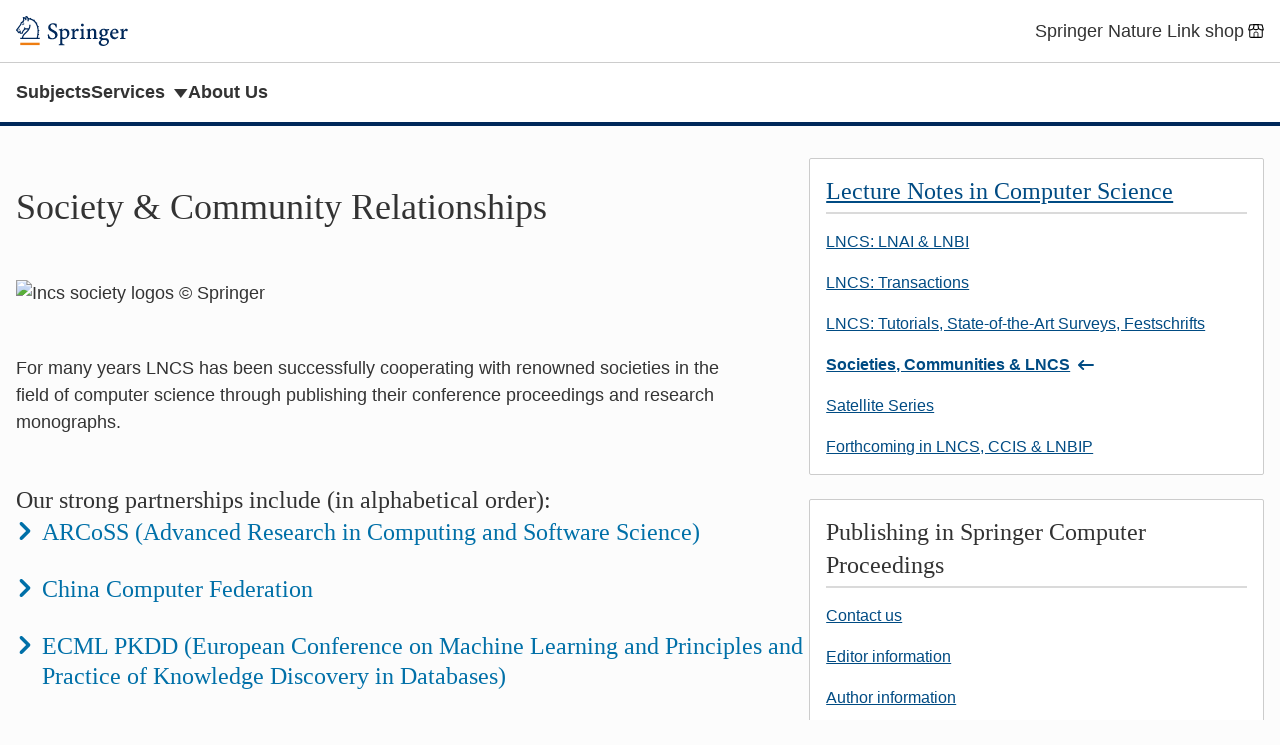

--- FILE ---
content_type: text/html; charset=utf-8
request_url: https://www.springer.com/kr/computer-science/lncs/societies-and-lncs
body_size: 6700
content:
<!doctype html>
<html
  lang="en"
  >
<head>
    <meta http-equiv="Content-Type" content="text/html; charset=utf-8"/>
    <meta name="viewport" content="width=device-width, initial-scale=1.0"/>
    <link rel="stylesheet" href="/public/css/styles.css"/>
    
    <title>
      
        Societies and LNCS | Springer |
      
      Springer — International Publisher
    </title>
    <link rel="icon" type="image/png" href="/public/images/springer-icon.svg"/>
    
      <script>
window.dataLayer = window.dataLayer || [];

window.dataLayer.push({
  
  hotjarSiteId: 1381312,
  
  
  gaUniversalTrackingId: "UA-10576520-2",
  
});

</script>

    
    
      <script src="https://cmp.springer.com/production_live/en/consent-bundle-17-latest.js"></script>

    
    
      <!-- Google Tag Manager -->
<script>(function(w,d,s,l,i){w[l]=w[l]||[];w[l].push({'gtm.start':
new Date().getTime(),event:'gtm.js'});var f=d.getElementsByTagName(s)[0],
j=d.createElement(s),dl=l!='dataLayer'?'&l='+l:'';j.async=true;j.src=
'https://sgtm.springer.com/gtm.js?id='+i+dl;f.parentNode.insertBefore(j,f);
})(window,document,'script','dataLayer','GTM-54556ZX');</script>
<!-- End Google Tag Manager -->


    
    
    <script src="https://www.google.com/recaptcha/api.js" async defer></script>
</head>
<body>
    <a class="c-skip-link" href="#main">skip to context</a>

    <header class="c-header">
	<div class="c-header__container">
		
		<div class="c-header__brand">
			<a href="/" itemprop="url" data-track="click" data-track-action="click - / - Springer home" data-track-category="header links" data-track-label="/kr/computer-science/lncs/societies-and-lncs">
				<img alt="Springer home" itemprop="logo" role="img" src="/public/images/springer-logo.svg">
			</a>
		</div>
		
		<ul class="c-header__menu">
			
			
			<li class="c-header__item">
				<a href="https://www.springer.com/springerlinkshop" class="c-header__link" data-track="click" data-track-action="click - https://www.springer.com/springerlinkshop - Springer Nature Link shop" data-track-category="header links" data-track-label="/kr/computer-science/lncs/societies-and-lncs">
					<span class="u-display-flex u-align-items-center">
						Springer Nature Link shop
						
						<svg class="u-icon u-ml-4" width="22" height="22" aria-hidden="true" focusable="false">
							<use xlink:href="/public/images/shop.svg#i-shop"></use>
						</svg>
						
					</span>
				</a>
			</li>
			
		</ul>
	</div>
	
	<nav class="c-header__nav">
		<ul class="c-header__nav-menu">
			
			<li class="c-header__item">
				<a href="/kr/subjects" class="c-header__link c-header__link--nav" data-track="click" data-track-action="click - /kr/subjects - Subjects" data-track-category="header links" data-track-label="/kr/computer-science/lncs/societies-and-lncs">Subjects</a>
			</li>
			
			<li class="c-header__item">
				<a href="#services" class="c-header__link c-header__link--nav" data-track="click" data-track-action="click - #services - Services" data-track-category="header links" data-track-label="/kr/computer-science/lncs/societies-and-lncs">Services</a>
			</li>
			
			<li class="c-header__item">
				<a href="/kr/about-springer" class="c-header__link c-header__link--nav" data-track="click" data-track-action="click - /kr/about-springer - About Us" data-track-category="header links" data-track-label="/kr/computer-science/lncs/societies-and-lncs">About Us</a>
			</li>
			
		</ul>
	</nav>
	
</header>


    <main class="u-container u-mt-32 u-mb-64" id="main" tabindex="-1">
        
        <div class="u-mt-32 l-with-sidebar" style="--with-sidebar--gap: 4rem;">
            <div class="main" style="--with-sidebar--min: 55%">
            
              <div  data-title="Society &amp; Community Relationships" class="block" id="id-49260" data-type="local/article" lang="en">
              <article>
    
    <h1>
        
            Society &amp; Community Relationships
        
    </h1>
    
    
    <div class="c-content"><p class="intro--paragraph"><img alt="Incs society logos © Springer" class="float--right" title="Incs society logos © Springer" src="//resource-cms.springernature.com/springer-cms/rest/v1/content/12076956/data/v3"></p>
<p class="intro--paragraph">For many years LNCS has been successfully cooperating with renowned societies in the field of computer science through publishing their conference proceedings and research monographs.</p>
<h3>Our strong partnerships include (in alphabetical order):</h3>
<div class="c-details">
 <details class="c-details__details">
  <summary class="c-details__summary">
   <div class="c-details__header">
    <svg class="u-icon" width="22" height="22" aria-hidden="true" focusable="false">
     <use xlink:href="/public/images/icons/chevron-right.svg#i-chevron-right"></use>
    </svg><span class="c-details__title">ARCoSS (Advanced Research in Computing and Software Science)</span>
   </div></summary>
  <div class="c-details__content">
   <ul>
    <li class="flapContent--paragraph"><a href="/kr/computer-science/lncs/societies-and-lncs/advanced-research-in-computing-and-software-science-arcoss-/734368" target="_self">More on ARCoSS</a></li>
    <li class="flapContent--paragraph"><a href="http://www.springer.com/series/8608" target="_self" class="is-external">All ARCoSS volumes</a>&nbsp;</li>
   </ul>
  </div>
 </details>
</div>
<div class="c-details">
 <details class="c-details__details">
  <summary class="c-details__summary">
   <div class="c-details__header">
    <svg class="u-icon" width="22" height="22" aria-hidden="true" focusable="false">
     <use xlink:href="/public/images/icons/chevron-right.svg#i-chevron-right"></use>
    </svg><span class="c-details__title">China Computer Federation</span>
   </div></summary>
  <div class="c-details__content">
   <p class="flapContent"><img alt="" class="float--right" title="" src="//resource-cms.springernature.com/springer-cms/rest/v1/content/6642588/data/v1">The China Computer Federation (CCF) was founded in 1962, member of China Association of Science and Technology. The aim of CCF is to promote the progress of computer research, education, industry and applications in various areas in China. Springer has set up the cooperation with CCF in May 2012 and will have more publishing program with them in the future.</p>
   <ul>
    <li class="flapContent--paragraph"><a href="/kr/computer-science/lncs/societies-and-lncs/ccf-china-computer-federation/734376" target="_self">More on CCF</a></li>
    <li class="flapContent--paragraph"><a href="https://www.ccf.org.cn/" target="_self" class="is-external">CCF Site</a>&nbsp;</li>
   </ul>
  </div>
 </details>
</div>
<div class="c-details">
 <details class="c-details__details">
  <summary class="c-details__summary">
   <div class="c-details__header">
    <svg class="u-icon" width="22" height="22" aria-hidden="true" focusable="false">
     <use xlink:href="/public/images/icons/chevron-right.svg#i-chevron-right"></use>
    </svg><span class="c-details__title">ECML PKDD (European Conference on Machine Learning and Principles and Practice of Knowledge Discovery in Databases)</span>
   </div></summary>
  <div class="c-details__content">
   <p class="flapContent">We have set up the ECML PKDD Community Portal as the central hub for Springer publications in the fields of machine learning, data mining and knowledge discovery.Find links to all past ECML PKDD proceedings and related workshops volumes as well as to interesting books and journals. <a href="/kr/computer-science/lncs/societies-and-lncs/ecml-pkdd" target="_self">Read more...</a></p>
   <ul>
    <li class="flapContent--paragraph"><a href="/kr/computer-science/lncs/societies-and-lncs/ecml-pkdd-european-conference-on-machine-learning-and-principles/734374" target="_self">More on ECML PKDD</a></li>
    <li class="flapContent--paragraph"><a href="http://www.ecmlpkdd.org/" target="_self" class="is-external">ECML PKDD Community Homepage</a>&nbsp;</li>
   </ul>
  </div>
 </details>
</div>
<div class="c-details">
 <details class="c-details__details">
  <summary class="c-details__summary">
   <div class="c-details__header">
    <svg class="u-icon" width="22" height="22" aria-hidden="true" focusable="false">
     <use xlink:href="/public/images/icons/chevron-right.svg#i-chevron-right"></use>
    </svg><span class="c-details__title">ETAPS (The European Joint Conferences on Theory and Practice of Software)</span>
   </div></summary>
  <div class="c-details__content">
   <p class="flapContent">ETAPS, established in 1998, is a confederation of five main annual&nbsp;<img alt="etapslogolarge © Springer" title="etapslogolarge © Springer" src="//resource-cms.springernature.com/springer-cms/rest/v1/content/12065070/data/v1"><br>
     conferences (ESOP, FASE, FOSSACS, POST and TACAS) accompanied by satellite workshops and other events.&nbsp;The ETAPS proceedings have been published in LNCS from the very beginning.&nbsp;</p>
   <ul>
    <li class="flapContent--paragraph"><a href="http://www.etaps.org" target="_blank" class="is-external">ETAPS homepage</a>&nbsp;</li>
    <li class="flapContent--paragraph"><a href="http://www.etaps.org/index.php/about/proceedings" target="_blank" class="is-external">ETAPS proceedings</a></li>
   </ul>
  </div>
 </details>
</div>
<div class="c-details">
 <details class="c-details__details">
  <summary class="c-details__summary">
   <div class="c-details__header">
    <svg class="u-icon" width="22" height="22" aria-hidden="true" focusable="false">
     <use xlink:href="/public/images/icons/chevron-right.svg#i-chevron-right"></use>
    </svg><span class="c-details__title">FoLLI (Association of Logic, Language and Information)</span>
   </div></summary>
  <div class="c-details__content">
   <p class="flapContent"><a href="/kr/computer-science/lncs/societies-and-lncs/folli-publications-on-logic-language-and-information/734370" target="_self"><img alt="" class="float--right" title="" src="//resource-cms.springernature.com/springer-cms/rest/v1/content/6642574/data/v1"></a>FoLLI LNCS subline aims at disseminating cutting-edge results in logic, language and information (LLI) research, development and education. <a href="/kr/computer-science/lncs/societies-and-lncs/folli-publications-on-logic-language-and-information/734370" target="_self">Read more...</a></p>
   <ul>
    <li class="flapContent--paragraph"><a href="https://www.springer.com/series/7152" target="_self" class="is-external">All FoLLI volumes</a></li>
    <li class="flapContent--paragraph"><a href="http://www.springer.com/journal/10849" target="_self" class="is-external">Journal of Logic, Language and Information</a></li>
    <li class="flapContent--paragraph"><a href="http://www.folli.info/" target="_self" class="is-external">Society Homepage</a>&nbsp;</li>
   </ul>
  </div>
 </details>
</div>
<div class="c-details">
 <details class="c-details__details">
  <summary class="c-details__summary">
   <div class="c-details__header">
    <svg class="u-icon" width="22" height="22" aria-hidden="true" focusable="false">
     <use xlink:href="/public/images/icons/chevron-right.svg#i-chevron-right"></use>
    </svg><span class="c-details__title">Formal Methods</span>
   </div></summary>
  <div class="c-details__content">
   <ul>
    <li class="flapContent--paragraph"><a href="/kr/computer-science/lncs/societies-and-lncs/formal-methods-/10627874" target="_self">More on Formal Methods</a></li>
    <li class="flapContent--paragraph"><a href="http://www.springer.com/series/15554" target="_blank" class="is-external">All volumes</a></li>
   </ul>
  </div>
 </details>
</div>
<div class="c-details">
 <details class="c-details__details">
  <summary class="c-details__summary">
   <div class="c-details__header">
    <svg class="u-icon" width="22" height="22" aria-hidden="true" focusable="false">
     <use xlink:href="/public/images/icons/chevron-right.svg#i-chevron-right"></use>
    </svg><span class="c-details__title">IACR (International Association for Cryptologic Research)</span>
   </div></summary>
  <div class="c-details__content">
   <p class="flapContent"><a href="/kr/computer-science/lncs/societies-and-lncs/iacr-international-association-for-cryptologic-research/734362" target="_self"><img alt="" class="float--right" title="" src="//resource-cms.springernature.com/springer-cms/rest/v1/content/6642580/data/v1"></a>A non-profit scientific organization, IACR's purpose is to further research in cryptology and related fields. Springer publishes the <strong><a href="http://www.springer.com/journal/145" target="_self" class="is-external">Journal of Cryptology</a></strong> and the proceedings of many key conferences sponsored by the IACR (Crypto, Eurocrypt, Asiacrypt, etc.). <a href="/kr/computer-science/lncs/societies-and-lncs/iacr-international-association-for-cryptologic-research/734362" target="_self">Read more...</a></p>
   <table class="flapContent--paragraph" role="presentation">
    <tbody>
     <tr>
      <td>
       <p>Society members enjoy free online access to the Journal of Cryptology and the IACR proceedings via the IACR membership login on the society's website.</p>
       <p><a href="http://www.iacr.org/publications/access.php?#crypto" target="_self" class="is-external">IACR Membership Login</a></p>
       <p><a href="http://www.iacr.org/" target="_self" class="is-external">Society Homepage</a></p></td>
     </tr>
    </tbody>
   </table>
  </div>
 </details>
</div>
<div class="c-details">
 <details class="c-details__details">
  <summary class="c-details__summary">
   <div class="c-details__header">
    <svg class="u-icon" width="22" height="22" aria-hidden="true" focusable="false">
     <use xlink:href="/public/images/icons/chevron-right.svg#i-chevron-right"></use>
    </svg><span class="c-details__title">IAPR (International Association for Pattern Recognition)</span>
   </div></summary>
  <div class="c-details__content">
   <p class="flapContent"><a href="/kr/computer-science/lncs/societies-and-lncs/iapr-international-association-for-pattern-recognition/734364" target="_self"><img alt="" class="float--right" title="" src="//resource-cms.springernature.com/springer-cms/rest/v1/content/6642572/data/v1"></a>An international association of scientific or professional organizations concerned with pattern recognition, computer vision and image processing. Springer publishes the proceedings of many key conferences sponsored by the IAPR and the journals MVA and IJDAR. <a href="/kr/computer-science/lncs/societies-and-lncs/iapr-international-association-for-pattern-recognition/734364" target="_self">Read more...</a></p>
   <ul>
    <li class="flapContent--paragraph"><a href="http://www.springer.com/computer/image+processing/journal/138" target="_self" class="is-external">Machine Vision and Applications (MVA)</a>&nbsp;and&nbsp;</li>
    <li class="flapContent--paragraph"><a href="http://www.springer.com/computer/image+processing/journal/10032" target="_self" class="is-external">International Journal of Document Analysis and Recognition (IJDAR)</a></li>
    <li class="flapContent--paragraph"><a href="http://www.iapr.org/" target="_self" class="is-external">Society Homepage</a></li>
   </ul>
  </div>
 </details>
</div>
<div class="c-details">
 <details class="c-details__details">
  <summary class="c-details__summary">
   <div class="c-details__header">
    <svg class="u-icon" width="22" height="22" aria-hidden="true" focusable="false">
     <use xlink:href="/public/images/icons/chevron-right.svg#i-chevron-right"></use>
    </svg><span class="c-details__title">IFIP (International Federation for Information Processing)</span>
   </div></summary>
  <div class="c-details__content">
   <p class="flapContent">IFIP&nbsp;<a href="http://www.ifip.org" target="_self" class="is-external"><img alt="IFIP logo © IFIP society" class="float--right" title="IFIP logo © IFIP society" src="//resource-cms.springernature.com/springer-cms/rest/v1/content/6642570/data/v2"></a>is a multinational, apolitical organization in Information &amp; Communications Technologies and Sciences and represents IT Societies worldwide.&nbsp;Springer publishes the Education and Information Technologies journal and the proceedings&nbsp;of IFIP conferences in LNCS and the IFIP series with more than 400 volumes.&nbsp;</p>
   <ul>
    <li class="flapContent--paragraph"><a href="http://www.springer.com/series/6102" target="_self" class="is-external">IFIP-AICT series</a>&nbsp;</li>
    <li class="flapContent--paragraph"><a href="http://www.springer.com/series/8345" target="_self" class="is-external">IFIP-LNCS volumes</a></li>
    <li class="flapContent--paragraph"><a href="http://www.springer.com/computer/general+issues/journal/10639" target="_self" class="is-external">Education and Information Technologies journal</a>&nbsp;</li>
    <li class="flapContent--paragraph"><a href="http://www.ifip.org/" target="_self" class="is-external">Society homepage</a></li>
   </ul>
  </div>
 </details>
</div>
<div class="c-details">
 <details class="c-details__details">
  <summary class="c-details__summary">
   <div class="c-details__header">
    <svg class="u-icon" width="22" height="22" aria-hidden="true" focusable="false">
     <use xlink:href="/public/images/icons/chevron-right.svg#i-chevron-right"></use>
    </svg><span class="c-details__title">MICCAI (Medical Image Computing and Computer-Assisted Intervention Society)</span>
   </div></summary>
  <div class="c-details__content">
   <p class="flapContent"><a href="http://www.springer.com/gp/book/9783319245737" target="_self" class="is-external"><img alt="© Springer" class="float--right" title="© Springer" src="//resource-cms.springernature.com/springer-cms/rest/v1/content/10537656/data/v1"></a>The MICCAI Society is dedicated to the promotion, preservation and facilitation of research, education and practice in the field of medical image computing and computer assisted medical interventions including biomedical imaging and robotics. Springer has published the MICCAI Proceedings as volumes in LNCS since the very beginning of the conference series in 1998. <a href="/kr/computer-science/lncs/societies-and-lncs/miccai/734372" target="_blank">Read more...</a>MICCAI (Medical Image Computing and Computer-Assisted Intervention Society)</p>
   <ul>
    <li class="flapContent--paragraph"><a href="http://miccai.org/" target="_self" class="is-external">Society Homepage</a></li>
   </ul>
  </div>
 </details>
</div>
<div class="c-details">
 <details class="c-details__details">
  <summary class="c-details__summary">
   <div class="c-details__header">
    <svg class="u-icon" width="22" height="22" aria-hidden="true" focusable="false">
     <use xlink:href="/public/images/icons/chevron-right.svg#i-chevron-right"></use>
    </svg><span class="c-details__title">Services Science</span>
   </div></summary>
  <div class="c-details__content">
   <p class="flapContent"><a href="http://www.springer.com/series/8680" target="_self" class="is-external"><img src="//media.springer.com/lw153/springer-static/cover/book/9783662486153.jpg" title="Service-Oriented Computing" class="cms-cover" alt="Book cover: Service-Oriented Computing"></a> The LNCS Services Science Subline is an integral part of the LNCS series, exploiting the quick, reliable publishing infrastructure in place for LNCS to achieve timely worldwide dissemination of the latest research results both in printed and electronic form.</p>
   <ul>
    <li class="flapContent--paragraph"><a href="/kr/computer-science/lncs/societies-and-lncs/services-science/6640546" target="_self">More on Services Science</a></li>
    <li class="flapContent--paragraph"><a href="http://www.springer.com/series/8680?detailsPage=titles" target="_self" class="is-external">All volumes</a>&nbsp;</li>
   </ul>
  </div>
 </details>
</div></div>
    
</article>

              </div>
            
            </div>
            
            <aside class="sidebar l-with-sidebar__sidebar" style="--with-sidebar--basis: 454px">
            
            <div  data-title="Untitled" class="block" id="id-49261" data-type="local/menuBox" lang="en">
            <nav class="c-box" aria-labelledby="title-49261">
  
	<h2 id="title-49261" class="c-box__heading" aria-level="2">
    <a href="/kr/computer-science/lncs" data-track="click" data-track-action="click - /kr/computer-science/lncs - Lecture Notes in Computer Science" data-track-category="menu links" data-track-label="kr/computer-science/lncs/societies-and-lncs">
		  Lecture Notes in Computer Science
    </a>
	</h2>
  
	<ul class="c-box-links">
    
        <li class="c-box-links__item">
  <a href="/kr/computer-science/lncs/lncs-topical-sublibraries" data-track="click" data-track-action="click - /kr/computer-science/lncs/lncs-topical-sublibraries - LNCS: LNAI &amp; LNBI" data-track-category="menu item" data-track-label="kr/computer-science/lncs/societies-and-lncs">
    <span class="u-display-flex u-align-items-center">
      LNCS: LNAI &amp; LNBI
      
      
    </span>
  </a>
  
</li>

    
        <li class="c-box-links__item">
  <a href="/kr/computer-science/lncs/lncs-transactions" data-track="click" data-track-action="click - /kr/computer-science/lncs/lncs-transactions - LNCS: Transactions" data-track-category="menu item" data-track-label="kr/computer-science/lncs/societies-and-lncs">
    <span class="u-display-flex u-align-items-center">
      LNCS: Transactions
      
      
    </span>
  </a>
  
</li>

    
        <li class="c-box-links__item">
  <a href="/kr/computer-science/lncs/tutorials-state-of-the-art-surveys-hot-topics" data-track="click" data-track-action="click - /kr/computer-science/lncs/tutorials-state-of-the-art-surveys-hot-topics - LNCS: Tutorials, State-of-the-Art Surveys, Festschrifts" data-track-category="menu item" data-track-label="kr/computer-science/lncs/societies-and-lncs">
    <span class="u-display-flex u-align-items-center">
      LNCS: Tutorials, State-of-the-Art Surveys, Festschrifts
      
      
    </span>
  </a>
  
</li>

    
        <li class="c-box-links__item c-box-links__item--current">
  <a href="/kr/computer-science/lncs/societies-and-lncs" aria-current="page" data-track="click" data-track-action="click - /kr/computer-science/lncs/societies-and-lncs - Societies, Communities &amp; LNCS" data-track-category="menu item" data-track-label="kr/computer-science/lncs/societies-and-lncs">
    <span class="u-display-flex u-align-items-center">
      Societies, Communities &amp; LNCS
      
      <svg class="u-icon u-ml-8" width="22" height="22" aria-hidden="true" focusable="false">
        <use xlink:href="/public/images/icons/arrow-left.svg#i-arrow-left"></use>
      </svg>
      
      
    </span>
  </a>
  
</li>

    
        <li class="c-box-links__item">
  <a href="/kr/computer-science/lncs/lncs-satellite-series" data-track="click" data-track-action="click - /kr/computer-science/lncs/lncs-satellite-series - Satellite Series" data-track-category="menu item" data-track-label="kr/computer-science/lncs/societies-and-lncs">
    <span class="u-display-flex u-align-items-center">
      Satellite Series
      
      
    </span>
  </a>
  
</li>

    
        <li class="c-box-links__item">
  <a href="/kr/computer-science/lncs/forthcoming-proceedings" data-track="click" data-track-action="click - /kr/computer-science/lncs/forthcoming-proceedings - Forthcoming in LNCS, CCIS &amp; LNBIP" data-track-category="menu item" data-track-label="kr/computer-science/lncs/societies-and-lncs">
    <span class="u-display-flex u-align-items-center">
      Forthcoming in LNCS, CCIS &amp; LNBIP
      
      
    </span>
  </a>
  
</li>

    
  </ul>
</nav>

            </div>
            
            <div  data-title="Untitled" class="block" id="id-49269" data-type="local/menuBox" lang="en">
            <nav class="c-box" aria-labelledby="title-49269">
  
	<h2 id="title-49269" class="c-box__heading" aria-level="2">
    
		  Publishing in Springer Computer Proceedings
    
	</h2>
  
	<ul class="c-box-links">
    
        <li class="c-box-links__item">
  <a href="/kr/computer-science/lncs/conference-proceedings-contacts" data-track="click" data-track-action="click - /kr/computer-science/lncs/conference-proceedings-contacts - Contact us" data-track-category="menu item" data-track-label="kr/computer-science/lncs/societies-and-lncs">
    <span class="u-display-flex u-align-items-center">
      Contact us
      
      
    </span>
  </a>
  
</li>

    
        <li class="c-box-links__item">
  <a href="/kr/computer-science/lncs/editor-guidelines-for-springer-proceedings" data-track="click" data-track-action="click - /kr/computer-science/lncs/editor-guidelines-for-springer-proceedings - Editor information" data-track-category="menu item" data-track-label="kr/computer-science/lncs/societies-and-lncs">
    <span class="u-display-flex u-align-items-center">
      Editor information
      
      
    </span>
  </a>
  
</li>

    
        <li class="c-box-links__item">
  <a href="/kr/computer-science/lncs/conference-proceedings-guidelines" data-track="click" data-track-action="click - /kr/computer-science/lncs/conference-proceedings-guidelines - Author information" data-track-category="menu item" data-track-label="kr/computer-science/lncs/societies-and-lncs">
    <span class="u-display-flex u-align-items-center">
      Author information
      
      
    </span>
  </a>
  
</li>

    
        <li class="c-box-links__item">
  <a href="/kr/computer-science/lncs/benefits-of-publishing-in-computer-science-proceedings/17813898" data-track="click" data-track-action="click - /kr/computer-science/lncs/benefits-of-publishing-in-computer-science-proceedings/17813898 - Benefits of Publishing" data-track-category="menu item" data-track-label="kr/computer-science/lncs/societies-and-lncs">
    <span class="u-display-flex u-align-items-center">
      Benefits of Publishing
      
      
    </span>
  </a>
  
</li>

    
  </ul>
</nav>

            </div>
            
            <div  data-title="ORCID for Proceedings" class="block" id="id-49274" data-type="local/card" lang="en">
            <div class="c-card">
	
	<div class="c-card__image">
		
		<img src="https://resource-cms.springernature.com/springer-cms/rest/v1/content/12273034/data/v1" alt="ORCID image">
		
	</div>
	
    <div class="c-card__body">
		
		<h3 class="c-card__title">
			
			<a class="c-card__link" data-track="click" data-track-action="click - /kr/computer-science/lncs/orcid-for-your-proceedings-paper/12272740 - ORCID for Proceedings" data-track-category="card" data-track-label="kr/computer-science/lncs/societies-and-lncs" href="/kr/computer-science/lncs/orcid-for-your-proceedings-paper/12272740">
			
			ORCID for Proceedings
			
			</a>
			
		</h3>
		
		
        <div class="c-card__summary"><p>Authors can now add ORCID to their names in LNCS, CCIS, LNBIP, IFIP-AICT, and LNICST proceedings.</p></div>
		
    </div>
</div>

            </div>
            
            </aside>
            
        </div>
    </main>
    <footer>
    
    <div class="c-dropdowns" id="dropdowns">
        <div class="c-dropdowns__container">
            
            <div class="c-dropdown" id="services" tabindex="-1">
                <h2 class="c-dropdown__title">Services</h2>
                <ul class="c-dropdown__list">
                    
                        <li class="c-dropdown__item">
                            <a href="/kr/advertisers" data-track="click" data-track-action="click - /kr/advertisers - Advertisers" data-track-category="dropdown links" data-track-label="/kr/computer-science/lncs/societies-and-lncs">Advertisers</a>
                        </li>
                    
                        <li class="c-dropdown__item">
                            <a href="/kr/authors-editors" data-track="click" data-track-action="click - /kr/authors-editors - Authors &amp; Editors" data-track-category="dropdown links" data-track-label="/kr/computer-science/lncs/societies-and-lncs">Authors &amp; Editors</a>
                        </li>
                    
                        <li class="c-dropdown__item">
                            <a href="https://www.springernature.com/kr/booksellers" data-track="click" data-track-action="click - https://www.springernature.com/kr/booksellers - Booksellers (SpringerNature)" data-track-category="dropdown links" data-track-label="/kr/computer-science/lncs/societies-and-lncs">Booksellers (SpringerNature)</a>
                        </li>
                    
                        <li class="c-dropdown__item">
                            <a href="/kr/reviewers" data-track="click" data-track-action="click - /kr/reviewers - Book Reviewers" data-track-category="dropdown links" data-track-label="/kr/computer-science/lncs/societies-and-lncs">Book Reviewers</a>
                        </li>
                    
                        <li class="c-dropdown__item">
                            <a href="/kr/instructors" data-track="click" data-track-action="click - /kr/instructors - Instructors" data-track-category="dropdown links" data-track-label="/kr/computer-science/lncs/societies-and-lncs">Instructors</a>
                        </li>
                    
                        <li class="c-dropdown__item">
                            <a href="/kr/about-springer/media" data-track="click" data-track-action="click - /kr/about-springer/media - Journalists" data-track-category="dropdown links" data-track-label="/kr/computer-science/lncs/societies-and-lncs">Journalists</a>
                        </li>
                    
                        <li class="c-dropdown__item">
                            <a href="https://www.springernature.com/kr/librarians" data-track="click" data-track-action="click - https://www.springernature.com/kr/librarians - Librarians (SpringerNature)" data-track-category="dropdown links" data-track-label="/kr/computer-science/lncs/societies-and-lncs">Librarians (SpringerNature)</a>
                        </li>
                    
                        <li class="c-dropdown__item">
                            <a href="/kr/open-access" data-track="click" data-track-action="click - /kr/open-access - Open Access &amp; Springer" data-track-category="dropdown links" data-track-label="/kr/computer-science/lncs/societies-and-lncs">Open Access &amp; Springer</a>
                        </li>
                    
                        <li class="c-dropdown__item">
                            <a href="/kr/editorial-policies" data-track="click" data-track-action="click - /kr/editorial-policies - Editorial Policies" data-track-category="dropdown links" data-track-label="/kr/computer-science/lncs/societies-and-lncs">Editorial Policies</a>
                        </li>
                    
                        <li class="c-dropdown__item">
                            <a href="/kr/rights-permissions" data-track="click" data-track-action="click - /kr/rights-permissions - Rights &amp; Permissions" data-track-category="dropdown links" data-track-label="/kr/computer-science/lncs/societies-and-lncs">Rights &amp; Permissions</a>
                        </li>
                    
                        <li class="c-dropdown__item">
                            <a href="/kr/partners" data-track="click" data-track-action="click - /kr/partners - Societies &amp; Publishing Partners" data-track-category="dropdown links" data-track-label="/kr/computer-science/lncs/societies-and-lncs">Societies &amp; Publishing Partners</a>
                        </li>
                    
                        <li class="c-dropdown__item">
                            <a href="https://www.springernature.com/kr/librarians/agents" data-track="click" data-track-action="click - https://www.springernature.com/kr/librarians/agents - Subscription Agencies (SpringerNature)" data-track-category="dropdown links" data-track-label="/kr/computer-science/lncs/societies-and-lncs">Subscription Agencies (SpringerNature)</a>
                        </li>
                    
                        <li class="c-dropdown__item">
                            <a href="/kr/help" data-track="click" data-track-action="click - /kr/help - Help &amp; Contact" data-track-category="dropdown links" data-track-label="/kr/computer-science/lncs/societies-and-lncs">Help &amp; Contact</a>
                        </li>
                    
                </ul>
            </div>
            
        </div>
    </div>
    
    <div class="c-publisher-footer">
        
        <div class="c-publisher-footer__section">
            <div class="c-publisher-footer__container">
                <div class="c-publisher-footer__menu">
                    
                    <div class="c-publisher-footer__menu-group">
                        <dl class="c-publisher-footer__list">
                            <dt class="c-publisher-footer__heading">Publish with us</dt>
                            
                            
                            <dd class="c-publisher-footer__item">
                                <a class="c-publisher-footer__link "
                                    href="/kr/authors-editors" data-track="click" data-track-action="click - /kr/authors-editors - Authors" data-track-category="publisher footer links" data-track-label="/kr/computer-science/lncs/societies-and-lncs">Authors</a>
                            </dd>
                            
                            
                            
                            <dd class="c-publisher-footer__item">
                                <a class="c-publisher-footer__link "
                                    href="/kr/authors-editors/journal-author" data-track="click" data-track-action="click - /kr/authors-editors/journal-author - Journal authors" data-track-category="publisher footer links" data-track-label="/kr/computer-science/lncs/societies-and-lncs">Journal authors</a>
                            </dd>
                            
                            
                            
                            <dd class="c-publisher-footer__item">
                                <a class="c-publisher-footer__link "
                                    href="/kr/editorial-policies" data-track="click" data-track-action="click - /kr/editorial-policies - Editorial Policies" data-track-category="publisher footer links" data-track-label="/kr/computer-science/lncs/societies-and-lncs">Editorial Policies</a>
                            </dd>
                            
                            
                            
                            <dd class="c-publisher-footer__item">
                                <a class="c-publisher-footer__link "
                                    href="/kr/open-access" data-track="click" data-track-action="click - /kr/open-access - Open access &amp; Springer" data-track-category="publisher footer links" data-track-label="/kr/computer-science/lncs/societies-and-lncs">Open access &amp; Springer</a>
                            </dd>
                            
                            
                        </dl>
                    </div>
                    
                    <div class="c-publisher-footer__menu-group">
                        <dl class="c-publisher-footer__list">
                            <dt class="c-publisher-footer__heading">Discover content</dt>
                            
                            
                            <dd class="c-publisher-footer__item">
                                <a class="c-publisher-footer__link "
                                    href="https://link.springer.com/" data-track="click" data-track-action="click - https://link.springer.com/ - SpringerLink" data-track-category="publisher footer links" data-track-label="/kr/computer-science/lncs/societies-and-lncs">SpringerLink</a>
                            </dd>
                            
                            
                            
                            <dd class="c-publisher-footer__item">
                                <a class="c-publisher-footer__link "
                                    href="https://link.springer.com/books/a/1" data-track="click" data-track-action="click - https://link.springer.com/books/a/1 - Books A - Z" data-track-category="publisher footer links" data-track-label="/kr/computer-science/lncs/societies-and-lncs">Books A - Z</a>
                            </dd>
                            
                            
                            
                            <dd class="c-publisher-footer__item">
                                <a class="c-publisher-footer__link "
                                    href="https://link.springer.com/journals/a/1" data-track="click" data-track-action="click - https://link.springer.com/journals/a/1 - Journals A - Z" data-track-category="publisher footer links" data-track-label="/kr/computer-science/lncs/societies-and-lncs">Journals A - Z</a>
                            </dd>
                            
                            
                            
                            <dd class="c-publisher-footer__item">
                                <a class="c-publisher-footer__link "
                                    href="https://link.springer.com/video" data-track="click" data-track-action="click - https://link.springer.com/video - Video" data-track-category="publisher footer links" data-track-label="/kr/computer-science/lncs/societies-and-lncs">Video</a>
                            </dd>
                            
                            
                        </dl>
                    </div>
                    
                    <div class="c-publisher-footer__menu-group">
                        <dl class="c-publisher-footer__list">
                            <dt class="c-publisher-footer__heading">Other services</dt>
                            
                            
                            <dd class="c-publisher-footer__item">
                                <a class="c-publisher-footer__link "
                                    href="https://www.springernature.com/kr/authors/lecturers" data-track="click" data-track-action="click - https://www.springernature.com/kr/authors/lecturers - Instructors &amp; lecturers (SpringerNature)" data-track-category="publisher footer links" data-track-label="/kr/computer-science/lncs/societies-and-lncs">Instructors &amp; lecturers (SpringerNature)</a>
                            </dd>
                            
                            
                            
                            <dd class="c-publisher-footer__item">
                                <a class="c-publisher-footer__link "
                                    href="https://www.springernature.com/kr/librarians" data-track="click" data-track-action="click - https://www.springernature.com/kr/librarians - Librarians (SpringerNature)" data-track-category="publisher footer links" data-track-label="/kr/computer-science/lncs/societies-and-lncs">Librarians (SpringerNature)</a>
                            </dd>
                            
                            
                            
                            <dd class="c-publisher-footer__item">
                                <a class="c-publisher-footer__link "
                                    href="/kr/partners" data-track="click" data-track-action="click - /kr/partners - Societies &amp; Publishing Partners" data-track-category="publisher footer links" data-track-label="/kr/computer-science/lncs/societies-and-lncs">Societies &amp; Publishing Partners</a>
                            </dd>
                            
                            
                            
                            <dd class="c-publisher-footer__item">
                                <a class="c-publisher-footer__link "
                                    href="/kr/advertisers" data-track="click" data-track-action="click - /kr/advertisers - Advertisers" data-track-category="publisher footer links" data-track-label="/kr/computer-science/lncs/societies-and-lncs">Advertisers</a>
                            </dd>
                            
                            
                            
                            <dd class="c-publisher-footer__item">
                                <a class="c-publisher-footer__link "
                                    href="https://link.springer.com/shop/springer/titles/en-eu/" data-track="click" data-track-action="click - https://link.springer.com/shop/springer/titles/en-eu/ - Springer Nature Link shop" data-track-category="publisher footer links" data-track-label="/kr/computer-science/lncs/societies-and-lncs">Springer Nature Link shop</a>
                            </dd>
                            
                            
                        </dl>
                    </div>
                    
                    <div class="c-publisher-footer__menu-group">
                        <dl class="c-publisher-footer__list">
                            <dt class="c-publisher-footer__heading">About Springer</dt>
                            
                            
                            <dd class="c-publisher-footer__item">
                                <a class="c-publisher-footer__link "
                                    href="/kr/about-springer" data-track="click" data-track-action="click - /kr/about-springer - About us" data-track-category="publisher footer links" data-track-label="/kr/computer-science/lncs/societies-and-lncs">About us</a>
                            </dd>
                            
                            
                            
                            <dd class="c-publisher-footer__item">
                                <a class="c-publisher-footer__link "
                                    href="/kr/help" data-track="click" data-track-action="click - /kr/help - Help &amp; Support" data-track-category="publisher footer links" data-track-label="/kr/computer-science/lncs/societies-and-lncs">Help &amp; Support</a>
                            </dd>
                            
                            
                            
                            <dd class="c-publisher-footer__item">
                                <a class="c-publisher-footer__link "
                                    href="/kr/help/contact" data-track="click" data-track-action="click - /kr/help/contact - Contact us" data-track-category="publisher footer links" data-track-label="/kr/computer-science/lncs/societies-and-lncs">Contact us</a>
                            </dd>
                            
                            
                            
                            <dd class="c-publisher-footer__item">
                                <a class="c-publisher-footer__link "
                                    href="/kr/about-springer/media/press-releases" data-track="click" data-track-action="click - /kr/about-springer/media/press-releases - Press releases" data-track-category="publisher footer links" data-track-label="/kr/computer-science/lncs/societies-and-lncs">Press releases</a>
                            </dd>
                            
                            
                            
                            <dd class="c-publisher-footer__item">
                                <a class="c-publisher-footer__link "
                                    href="/kr/imprint/610056" data-track="click" data-track-action="click - /kr/imprint/610056 - Impressum" data-track-category="publisher footer links" data-track-label="/kr/computer-science/lncs/societies-and-lncs">Impressum</a>
                            </dd>
                            
                            
                        </dl>
                    </div>
                    
                </div>
            </div>
        </div>
    </div>
    <div class="c-corporate-footer">
        <div class="c-corporate-footer__container">
            
                <nav>
                    <ul class="c-corporate-footer__links">
                        
                        <li>
                            
                            
                                <button class="c-corporate-footer__link" data-cc-action="preferences">Your Privacy Choices / Manage Cookies</button>
                            
                        </li>
                        
                        <li>
                            
                                <a class="c-corporate-footer__link" href="https://www.springernature.com/gp/info/accessibility" data-track="click" data-track-action="click - https://www.springernature.com/gp/info/accessibility - Accessibility statement" data-track-category="corporate footer links" data-track-label="/kr/computer-science/lncs/societies-and-lncs">Accessibility statement</a>
                            
                            
                        </li>
                        
                        <li>
                            
                                <a class="c-corporate-footer__link" href="/kr/privacy-policy" data-track="click" data-track-action="click - /kr/privacy-policy - Privacy policy" data-track-category="corporate footer links" data-track-label="/kr/computer-science/lncs/societies-and-lncs">Privacy policy</a>
                            
                            
                        </li>
                        
                        <li>
                            
                                <a class="c-corporate-footer__link" href="https://www.springernature.com/kr/legal/ccpa" data-track="click" data-track-action="click - https://www.springernature.com/kr/legal/ccpa - Your US State Privacy Rights" data-track-category="corporate footer links" data-track-label="/kr/computer-science/lncs/societies-and-lncs">Your US State Privacy Rights</a>
                            
                            
                        </li>
                        
                        <li>
                            
                                <a class="c-corporate-footer__link" href="/kr/standard-terms-and-conditions-of-business" data-track="click" data-track-action="click - /kr/standard-terms-and-conditions-of-business - Terms and conditions" data-track-category="corporate footer links" data-track-label="/kr/computer-science/lncs/societies-and-lncs">Terms and conditions</a>
                            
                            
                        </li>
                        
                        <li>
                            
                                <a class="c-corporate-footer__link" href="/kr/help" data-track="click" data-track-action="click - /kr/help - Help and support" data-track-category="corporate footer links" data-track-label="/kr/computer-science/lncs/societies-and-lncs">Help and support</a>
                            
                            
                        </li>
                        
                    </ul>
                </nav>
            
            
                <a href="https://www.springernature.com/gp" class="c-corporate-footer__link" data-track="click" data-track-action="click - https://www.springernature.com/gp - Springer Nature logo" data-track-category="corporate footer links" data-track-label="/kr/computer-science/lncs/societies-and-lncs">
                    <img src="/public/images/springernature-logo.svg" alt="Springer Nature logo" loading="lazy" width="200" height="20"/>
                </a>
            
            <p class="c-corporate-footer__legal" data-test="copyright">&copy; 2023
              Springer Nature</p>
        </div>
    </div>
</footer>

    
      <noscript>
  <iframe src="https://www.googletagmanager.com/ns.html?id=&gtm_auth=&gtm_preview=&gtm_cookies_win=x;"
                  height="0" width="0" style="display:none;visibility:hidden" title="Google Tag Manager"></iframe>
</noscript>

    
    
    <script type="module" src="/public/js/bundle.js"></script>
</body>
</html>


--- FILE ---
content_type: image/svg+xml
request_url: https://www.springer.com/public/images/shop.svg
body_size: 515
content:
<svg id="i-shop" version="1.1" viewBox="0 0 34.66 30.676" xmlns="http://www.w3.org/2000/svg">
 <g transform="translate(-194.34 50.403)" fill="none" stroke="#000">
  <path d="m225.32-37.026v13.203c0 1.4629-1.2182 2.6405-2.7313 2.6405h-21.85c-1.5131 0-2.7313-1.1777-2.7313-2.6405v-13.203" stroke-linecap="round" stroke-linejoin="round" stroke-width="2.3812"/>
  <path d="m207.43-21.339v-8.472c0-1.5645 0.94463-2.824 2.118-2.824h4.236c1.1734 0 2.118 1.2595 2.118 2.824v8.472" stroke-linecap="round" stroke-linejoin="round" stroke-width="1.8521"/>
  <g stroke-width="2.3812">
   <path d="m195.79-37.571c5.3327 1.1584 7.3133-0.79812 10.218-2.3847 4.5474 3.8263 8.3804 1.9845 11.367-0.15668 4.2161 3.2192 7.0566 3.0818 10.166 2.5414l-2.6458-10.583c-8.8194-1.0583-17.639-1.0583-26.458 0z" stroke-linejoin="round"/>
   <path d="m205.9-39.688 1.793-9.2604"/>
   <path d="m217.32-39.688-1.6885-9.2604"/>
  </g>
 </g>
</svg>